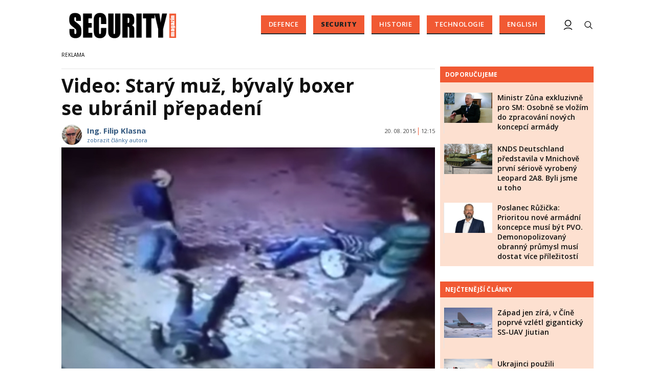

--- FILE ---
content_type: text/html; charset=utf-8
request_url: https://www.securitymagazin.cz/security/video-stary-muz-se-ubranil-prepadeni-1404046165.html
body_size: 13295
content:


<!DOCTYPE html>

<html xmlns="http://www.w3.org/1999/xhtml" xmlns:og="http://ogp.me/ns#" xmlns:fb="http://ogp.me/ns/fb#">
<head>
<base href="https://www.securitymagazin.cz" />
<title>
	Video: Starý muž, bývalý boxer se ubránil přepadení | SECURITY MAGAZÍN
</title><meta http-equiv="content-language" content="cs" /><meta http-equiv="content-type" content="text/html; charset=utf-8" /><meta name="viewport" content="width=device-width, initial-scale=1.0" /><meta id="metaRobots" name="robots" content="all" />
<link rel="image_src" href="https://www.securitymagazin.cz/images/theme/20150820121709_oldman.PNG" />
<meta property="twitter:card" content="summary_large_image"/><meta name="format-detection" content="telephone=no" />
<meta property="twitter:image:src" content="https://www.securitymagazin.cz/images/theme/20150820121709_oldman.PNG"/>
<meta property="og:image" content="https://www.securitymagazin.cz/images/theme/20150820121709_oldman.PNG"/>
<meta property="og:image:width" content="730"/>
<meta property="og:image:height" content="382"/><meta name="google-site-verification" content="hAre688do7zqkYnG5tFaqTmk5_wnLirIE6O-68OCN38" />
<meta property="twitter:title" content="Video: Starý muž, bývalý boxer se ubránil přepadení"/><link rel="icon" type="image/png" href="../images/assets/favicon/favicon32.png" sizes="32x32" /><link rel="alternate" type="application/rss+xml" title="RSS" href="//www.securitymagazin.cz/rss.xml" /><link rel="preconnect" href="https://fonts.googleapis.com" /><link rel="preconnect" href="https://fonts.gstatic.com" crossorigin="" /><link href="https://fonts.googleapis.com/css2?family=Open+Sans:ital,wght@0,300;0,400;0,500;0,600;0,700;0,800;1,300;1,400;1,500;1,600;1,700;1,800&amp;family=Roboto+Slab:wght@100;300;400;500;600;700;800;900&amp;display=swap" rel="stylesheet" />
	<script type="text/javascript" src="js/fce.js?21"></script>
	
	<script type="application/ld+json">{"@context": "https://schema.org","@type": "NewsArticle","mainEntityOfPage": {"@type": "WebPage","@id": "https://www.securitymagazin.cz/security/video-stary-muz-se-ubranil-prepadeni-1404046165.html"},"headline": "Video: Starý muž, bývalý boxer se ubránil přepadení","image": "https://www.securitymagazin.cz/images/theme/20150820121709_oldman.PNG","datePublished": "2015-08-20T12:15+01:00","dateModified": "2015-08-20T12:15+01:00","author": {"@type": "Person","name": "Ing. Filip Klasna","image": "https://www.securitymagazin.cz/images/users/20210712_132117336_10218169722450927_1236228884662409592_n.jpg","url": "https://www.securitymagazin.cz/autor/filip-klasna.htm"},"publisher": {"@type": "Organization","name": "SecurityMagazin.cz","url": "https://www.securitymagazin.cz/","logo": "https://www.securitymagazin.cz/images/logo.png"}}</script><script type="application/ld+json">{"@context": "https://schema.org","@type": "Organization","name": "SecurityMagazin.cz","url": "https://www.securitymagazin.cz/","logo": "https://www.securitymagazin.cz/images/logo.png"}</script><script type="application/ld+json">{"@context": "https://schema.org","@type": "Person","name": "Ing. Filip Klasna","image": "https://www.securitymagazin.cz/images/users/20210712_132117336_10218169722450927_1236228884662409592_n.jpg","url": "https://www.securitymagazin.cz/autor/filip-klasna.htm","worksFor": {"@type": "Organization","name": "SecurityMagazin.cz","url": "https://www.securitymagazin.cz/","logo": "https://www.securitymagazin.cz/images/logo.png"}}</script>
	<script type="text/javascript">
		var icuPageSection = 'security',
		icuDisablePersonalizedAds = false,
		sznUser = false;
</script>
<!-- ========================================================= 
     00 - sznUser=both
     ========================================================= -->
<!-- =========================================================
     0. PRECONNECT & PREFETCH (Optimalizace rychlosti)
     ========================================================= -->
<link rel="dns-prefetch" href="//pagead2.googlesyndication.com">
<link rel="dns-prefetch" href="//securepubads.g.doubleclick.net">
<link rel="dns-prefetch" href="//www.googletagmanager.com">

<link rel="preconnect" href="https://pagead2.googlesyndication.com" crossorigin>
<link rel="preconnect" href="https://securepubads.g.doubleclick.net" crossorigin>
<link rel="preconnect" href="https://www.googletagmanager.com" crossorigin>

<!-- =========================================================
     1. GCMv2 DEFAULT CONFIG (Musí být úplně nahoře!)
     ========================================================= -->
<script>
  window.dataLayer = window.dataLayer || [];
  function gtag(){ dataLayer.push(arguments); }

  // Výchozí stav – vše DENIED, čekáme na update z CMP
  gtag('consent','default',{
    'ad_storage':'denied',
    'analytics_storage':'denied',
    'ad_user_data':'denied',
    'ad_personalization':'denied',
    'wait_for_update':500
  });

  // Bezpečnostní pojistka pro v2
  gtag('set','ads_data_redaction',true);
</script>

<!-- =========================================================
     2. CONSENTMANAGER CMP (Semi-automatic)
     ========================================================= -->
<!-- ID 6e40c6f9323eb odpovídá SecurityMagazin.cz -->
<script type="text/javascript"
        src="https://cdn.consentmanager.net/delivery/js/semiautomatic.min.js"
        data-cmp-ab="1"
        data-cmp-cdid="6e40c6f9323eb"
        data-cmp-host="b.delivery.consentmanager.net"
        data-cmp-cdn="cdn.consentmanager.net"
        data-cmp-codesrc="0"></script>

<!-- =========================================================
     3. GA4 (GTAG.js)
     ========================================================= -->
<script async src="https://www.googletagmanager.com/gtag/js?id=G-5H2B73DS6B"></script>
<script>
  // gtag/dataLayer už jsou definované výše v GCMv2 bloku
  gtag('js',new Date());
  gtag('config','G-5H2B73DS6B');
</script><!-- =========================================================
     00 - sznUser=false
     ========================================================= -->
<!-- =========================================================
     4. GOOGLE AD MANAGER (GPT.js)
     ========================================================= -->
<script async src="https://securepubads.g.doubleclick.net/tag/js/gpt.js"></script>
<script>
  window.googletag = window.googletag || {cmd: []};

  googletag.cmd.push(function() {
    var pubads = googletag.pubads();

    // Volitelný targeting
    try{ pubads.setTargeting('section', window.icuPageSection || 'general'); }catch(e){}

    // =========================================================
    // CONSENT MODE / CMP: Zastaví první requesty, dokud nedáme povel.
    // =========================================================
    try{ pubads.disableInitialLoad(); }catch(e){}

    //  --- Size mappings ---

    var leaderBoardMapping = googletag.sizeMapping()
      .addSize([0,0],    [[320,50],[300,50]])
      .addSize([360,0],  [[320,50],[300,50],[320,100],[300,100]])
      .addSize([480,0],  [[468,60],[320,100],[300,100]])
      .addSize([728,0],  [[728,90],[468,60]])
      .addSize([980,0],  [[970,310],[970,90],[728,90]])
      .addSize([1200,0], [[970,250],[970,310],[970,90]])
      .build();

    // BA – custom formáty (article bottom)
    var bottomArticleMapping = googletag.sizeMapping()
      .addSize([0,0],    [])                                           // < 468: neukazovat
      .addSize([468,0],  [[468,282],[468,300]])                        // 468+
      .addSize([480,0],  [[480,300],[468,282],[468,300]])              // 480+
      .addSize([700,0],  [[700,300],[700,282],[700,270],[700,172],[480,300],[468,300],[468,282]]) // 700+
      .build();

    // BBB – velké formáty až od tablet/desktop
    var bottomBoardMapping = googletag.sizeMapping()
      .addSize([0,0],    [])                                           // < 728: neukazovat
      .addSize([728,0],  [[728,90]])
      .addSize([980,0],  [[970,310],[970,250],[728,90]])
      .addSize([1024,0], [[1024,200],[1024,100],[970,310],[970,250],[728,90]])
      .build();

    // SS1 – sidebar jen od desktopu
    var skyScraperMapping992 = googletag.sizeMapping()
      .addSize([0,0],    [])                                           // < 992: neukazovat
      .addSize([992,0],  [[300,600],[200,600],[160,600],[120,600],[300,300],[300,250]])
      .addSize([1200,0], [[300,600],[200,600],[160,600],[120,600],[300,300],[300,250]])
      .build();

    // Wall1 – pouze od šířky 480
    var wallMapping = googletag.sizeMapping()
      .addSize([0,0],    [])                                           // < 480: neukazovat
      .addSize([480,0],  [[480,320],[480,300]])
      .build();

    // --- Definice slotů ---

    googletag.defineSlot(
      '/398815093/GATE',
      [[320,50],[300,50],[320,100],[300,100],[468,60],[728,90],[970,90],[970,250],[970,310]],
      'div-gpt-ad-1765242092278-0'
    ).defineSizeMapping(leaderBoardMapping).addService(pubads);

    googletag.defineSlot(
      '/398815093/BA',
      [[700,270],[468,282],[480,300],[468,300],[700,172],[700,282],[700,300]],
      'div-gpt-ad-1487671792536-0'
    ).defineSizeMapping(bottomArticleMapping).addService(pubads);

    googletag.defineSlot(
      '/398815093/BBB',
      [[728,90],[970,250],[970,310],[1024,100],[1024,200]],
      'div-gpt-ad-1487671792536-4'
    ).defineSizeMapping(bottomBoardMapping).addService(pubads);

    googletag.defineSlot(
      '/398815093/SS1',
      [[300,600],[200,600],[160,600],[120,600],[300,300],[300,250]],
      'div-gpt-ad-1487671792536-20'
    ).defineSizeMapping(skyScraperMapping992).addService(pubads);

    googletag.defineSlot(
      '/398815093/Wall1',
      [[480,320],[480,300]],
      'div-gpt-ad-1506348602750-28'
    ).defineSizeMapping(wallMapping).addService(pubads);

    // --- Nastavení služby ---
    pubads.enableLazyLoad({
      fetchMarginPercent:200,
      renderMarginPercent:100,
      mobileScaling:2.0
    });
    pubads.setTargeting('site','securitymagazin.cz');
    pubads.enableSingleRequest();
    pubads.collapseEmptyDivs();
    googletag.enableServices();

    // =========================================================
    // Po načtení DOM (kdy už typicky proběhly inline googletag.display() v body)
    // provedeme 1x refresh a tím spustíme první ad requesty.
    // =========================================================
    (function(){
      function doRefreshOnce(){
        if(window.__sm_gpt_initial_refresh_done){ return; }
        window.__sm_gpt_initial_refresh_done = true;

        setTimeout(function(){
          try{ pubads.refresh(); }catch(e){}
        }, 0);
      }

      if(document.readyState === 'loading'){
        document.addEventListener('DOMContentLoaded', doRefreshOnce);
      }else{
        doRefreshOnce();
      }
    })();

  });
</script>


<!-- =========================================================
     5. OneSignal notification – řízeno přes CMP (Consentmanager)
     ========================================================= -->

<link rel="manifest" href="/manifest.json" />

<!-- 1) Načtení knihovny – blokováno/povolováno CMP -->
<script
  type="text/plain"
  class="cmplazyload"
  data-cmp-vendor="c81378"
  async
  data-cmp-src="https://cdn.onesignal.com/sdks/OneSignalSDK.js">
</script>

<!-- 2) Inicializace – spustí se jen pokud je vendor povolen -->
<script
  type="text/plain"
  class="cmplazyload"
  data-cmp-vendor="c81378">
  window.OneSignal = window.OneSignal || [];

  console.log('[CMP/OneSignal] Init skript zaregistrován, čeká na povolení vendora c81378…');

  OneSignal.push(function () {
    console.log('[CMP/OneSignal] Vendor c81378 POVOLEN – inicializuji OneSignal');
    OneSignal.init({
      appId: '900338a5-d131-46be-b629-0fc97dd15d38'
    });
  });
</script>
<!-- End of OneSignal notifications --><link id="mstyles" type="text/css" rel="stylesheet" href="../css/style.css?25" />
<script src="//d.seznam.cz/recass/js/sznrecommend-measure.min.js" data-webid="10"></script>

<script src="//d.seznam.cz/recass/js/sznrecommend.min.js"></script>
<meta name="description" content="Pro mladíky to bylo bolestné překvapení. To co vypadalo jako lehká kořist, tedy starší muž u obchodu se nakonec ukázalo nad jejich síly." /></head>
<body id="bd">
    <form method="post" action="/security/video-stary-muz-se-ubranil-prepadeni-1404046165.html" id="form1">
<div class="aspNetHidden">
<input type="hidden" name="__EVENTTARGET" id="__EVENTTARGET" value="" />
<input type="hidden" name="__EVENTARGUMENT" id="__EVENTARGUMENT" value="" />
<input type="hidden" name="__VIEWSTATE" id="__VIEWSTATE" value="/wEPDwUKMTUyNzIwMDAwMQ9kFgJmD2QWAgIDD2QWAgIBDxYCHgZhY3Rpb24FPi9zZWN1cml0eS92aWRlby1zdGFyeS1tdXotc2UtdWJyYW5pbC1wcmVwYWRlbmktMTQwNDA0NjE2NS5odG1sZGSDB4Yc4dJQ4KO0IgZTqg7e2EzvIeI8U61SqLFNlI48kw==" />
</div>

<script type="text/javascript">
//<![CDATA[
var theForm = document.forms['form1'];
if (!theForm) {
    theForm = document.form1;
}
function __doPostBack(eventTarget, eventArgument) {
    if (!theForm.onsubmit || (theForm.onsubmit() != false)) {
        theForm.__EVENTTARGET.value = eventTarget;
        theForm.__EVENTARGUMENT.value = eventArgument;
        theForm.submit();
    }
}
//]]>
</script>


<script src="/WebResource.axd?d=vxoGIo6TtxLG7s_L9S_dh2TVSE7QCxwfRYtQ6zNT4szhBmwIW2AEGM2FvECRDeB-4fZaEq5XsIdUIkHIrRquJLCSgteb6dxdyeljuDLtuLQ1&amp;t=638286137964787378" type="text/javascript"></script>


<script type="text/javascript">
//<![CDATA[
function volaniServeru(arg, context){WebForm_DoCallback('ctl00',arg,odpovedServeru,"",null,false); }//]]>
</script>

<div class="aspNetHidden">

	<input type="hidden" name="__VIEWSTATEGENERATOR" id="__VIEWSTATEGENERATOR" value="7AA0C435" />
	<input type="hidden" name="__SCROLLPOSITIONX" id="__SCROLLPOSITIONX" value="0" />
	<input type="hidden" name="__SCROLLPOSITIONY" id="__SCROLLPOSITIONY" value="0" />
</div>
	<div id="msPlace" class="jGrowl center"></div>
	<div id="clona"></div>
	
	<div id="dimensions"></div>
	<div id="adm-info"></div>


	<div class="page">

		<nav>
			<div class="wrapper">

				<div id="pnlLogo" class="pnl-logo">
					<div id="logo"><a href="https://www.securitymagazin.cz"><span>SECURITY MAGAZÍN</span></a></div>

</div>
				<div id="mMenu" class="main-menu-cont">
				<ul id="main-menu">
				<li><a href="https://www.securitymagazin.cz/defence/">Defence</a></li>
				<li class="sel"><a class="sel" href="https://www.securitymagazin.cz/security/">Security</a></li>
				<li><a href="https://www.securitymagazin.cz/historie/">Historie</a></li>
				<li><a href="https://www.securitymagazin.cz/technologie/">Technologie</a></li>
				<li><a href="https://www.securitymagazin.cz/english/">English</a></li>
			</ul>

</div>

				<div class="mob-menu-btn"><span></span><span></span><span></span><span></span></div>
				<div class="menu-srch-ic"><span>search</span></div>

				<div id="pnlPageInfo" class="pnl-page-info">

</div>

				


				<div class="menu-usr-ic"><div class="menu-usr-icon" title="přihlášení"><span>login</span></div></div>
<div id="userArea" class="user-area">

</div>

				<div class="srch-cont">
					<div id="pnlSrch" class="gcse-srch-frm">
			<script async src="https://cse.google.com/cse.js?cx=013512509945163929186:rqhroydukn8"></script>
		<div class="gcse-searchbox-only" data-resultsurl="https://www.securitymagazin.cz/vyhledavani/"></div>

</div><!--.gcse-srch-frm-->
				</div><!--.srch-cont-->

			</div><!--.wrapper-->
		</nav>

		<div id="bannerLB" class="leaderboard advert"><!-- /398815093/GATE -->
<div id='div-gpt-ad-1765242092278-0' style='min-width: 300px; min-height: 50px;'>
  <script>
    googletag.cmd.push(function() { googletag.display('div-gpt-ad-1765242092278-0'); });
  </script>
</div></div>

		<div id="pnlArticleTitle" class="h1-title-container">

</div>

		<div class="page-body">

			

	

	<div class="column-container part-top">
		<div id="cphTELO_pnlMainTop" class="column-content">
		<span class="clk-detail-top-line"></span>
			<div class="h1-title-container"><h1 class="article-title">Video: Starý muž, bývalý boxer se&nbsp;ubránil přepadení</h1></div>

		<div id="article" class="container">

				<div class="tools cistic">					<div class="tools-author-with-foto">
						<div class="tools-author-image"><img src="https://www.securitymagazin.cz/images/users/20210712_132117336_10218169722450927_1236228884662409592_n.jpg" alt="autor" /></div>
						<div class="tools-author-info">
						<a href="https://www.securitymagazin.cz/autor/filip-klasna.htm" class="clk-autor-name">Ing. Filip Klasna</a>
							<a href="https://www.securitymagazin.cz/autor/filip-klasna.htm" class="clkAutor">zobrazit články autora</a>
					</div><!--.tools-author-info-->
					</div><!--.tools-author-with-foto-->
					<div class="tools-dtm">20. 08. 2015<i class="tls-sep"></i>12:15</div>
				</div><!-- .tools -->
					<div class="clk-image">
						<img src="https://www.securitymagazin.cz/images/theme/20150820121709_oldman.PNG" alt="Video: Starý muž, bývalý boxer se&nbsp;ubránil přepadení" width="730" height="455" class="img-responsive" />
					<div class="img-info-down"><span>foto:</span> YouTube<span class="sep">/</span>Překvapení pro lupiče</div>
					</div><!-- .clk-image -->
				<p class="clk-perex" id="perex-1404046165">Pro mladíky to bylo bolestné překvapení. To co vypadalo jako lehká kořist, tedy starší muž u&nbsp;obchodu se&nbsp;nakonec ukázalo nad&nbsp;jejich síly.</p>
				<p>Bývalý boxer, který neztratil svou schopnost poslat protivníka k&nbsp;zemi je zachycen na&nbsp;snímcích CCTV kamery. Opilý mladík ho začne obtěžovat a&nbsp;po pár vteřinách končí na&nbsp;zemi. Levý hák sráží k&nbsp;zemi dalšího z&nbsp;mladíků. Incident byl zachycen bezpečnstní kamerou kdesi v&nbsp;Rusku.</p>
<p><iframe src="//www.youtube.com/embed/sBPDLWbN_bY" width="560" height="315"></iframe></p>
				<div class="cistic"></div>
				<div id="end-of-article-marker"></div>
				<h2 class="sekce-title"><span>Tagy</span></h2>
			<div id="kws-tags">
				<a class="kws-tag" href="https://www.securitymagazin.cz/tags/nutna-obrana.htm">nutná obrana<span>, </span></a>
				<a class="kws-tag" href="https://www.securitymagazin.cz/tags/obrana.htm">obrana<span>, </span></a>
				<a class="kws-tag" href="https://www.securitymagazin.cz/tags/prepadeni.htm">přepadení<span>, </span></a>
				<div class="cistic"></div>
			</div><!-- #kws-tags -->
<div id="AdTrackOutstream"></div>
<div id="AdTrackArticleBottom"></div>
<iframe src="https://ga-tst.tenx.cz/?utm_source=SECMAG-Article" frameborder="0" scrolling="no" style="width:1px;height:1px;border:0 none;"></iframe>
				<div data-szn-recass-box='{"zone_id": 10}'></div>
<div class="bottom-article-banner advert"><!-- /398815093/BA -->
<div id='div-gpt-ad-1487671792536-0'>
<script>
googletag.cmd.push(function() { googletag.display('div-gpt-ad-1487671792536-0'); });
</script>
</div>
<div class="spacer-20"></div>

<!-- AdSense Related Content -->
<script async src="//pagead2.googlesyndication.com/pagead/js/adsbygoogle.js"></script>
<ins class="adsbygoogle"
     style="display:block"
     data-matched-content-ui-type="image_card_stacked,image_card_stacked"
     data-matched-content-rows-num="4,4"
     data-matched-content-columns-num="1,2"
     data-ad-format="autorelaxed"
     data-ad-client="ca-pub-0723482451728487"
     data-ad-slot="9729816605"></ins>
<script>
     (adsbygoogle = window.adsbygoogle || []).push({});
</script>
<div class="spacer-20"></div>
<!-- /AdSense Related Content -->

</div><!-- .bottom-article-banner -->
				<div class="cistic"></div>
		</div><!-- #article.container -->


</div>
		<div id="cphTELO_pnlSideTop" class="column-side column-side-top">
					<div class="rsekce">
									</div><!-- .rsekce -->
				<div class="rsekce tops-time">
					<div class="block-title-cont rvrz"><h2 class="block-title">Doporučujeme</h2></div>
					
			<div class="article tops-clk">
				<div class="clk-image xl-4 lg-4 md-4 sm-6 xs-6">
					<a href="https://www.securitymagazin.cz/defence/exkluzivne-ministr-obrany-zuna-1404073866.html"><img src="images/theme/thumbs/t1-20251216131611_zuna2.jpg" alt="Ministr Zůna exkluzivně pro SM: Osobně se&nbsp;vložím do zpracování nových koncepcí armády" width="304" height="192" class="img-responsive" /></a>
				</div><!-- .clkImage -->
				<div class="clk-content xl-8 lg-8 md-8 sm-6 xs-6">
					<div class="panel tools">
						<div class="news-dtm">17. 12. 2025<i class="tls-sep"></i>08:15</div>
						<a class="sekce" href="https://www.securitymagazin.cz/defence/">Defence</a>
						<div class="cistic"></div>
					</div><!-- .tools -->
					<h3><a href="https://www.securitymagazin.cz/defence/exkluzivne-ministr-obrany-zuna-1404073866.html">Ministr Zůna exkluzivně pro SM: Osobně se&nbsp;vložím do zpracování nových koncepcí armády</a></h3>
				</div><!--.clk-content-->
			</div><!-- .article -->
			<div class="article tops-clk">
				<div class="clk-image xl-4 lg-4 md-4 sm-6 xs-6">
					<a href="https://www.securitymagazin.cz/defence/knds-deutschland-leopard-2a8-r-1404073803.html"><img src="images/theme/thumbs/t1-20251120122718_C0105676.jpg" alt="KNDS Deutschland představila v&nbsp;Mnichově první sériově vyrobený Leopard 2A8. Byli jsme u&nbsp;toho" width="304" height="192" class="img-responsive" /></a>
				</div><!-- .clkImage -->
				<div class="clk-content xl-8 lg-8 md-8 sm-6 xs-6">
					<div class="panel tools">
						<div class="news-dtm">20. 11. 2025<i class="tls-sep"></i>12:45</div>
						<a class="sekce" href="https://www.securitymagazin.cz/defence/">Defence</a>
						<div class="cistic"></div>
					</div><!-- .tools -->
					<h3><a href="https://www.securitymagazin.cz/defence/knds-deutschland-leopard-2a8-r-1404073803.html">KNDS Deutschland představila v&nbsp;Mnichově první sériově vyrobený Leopard 2A8. Byli jsme u&nbsp;toho</a></h3>
				</div><!--.clk-content-->
			</div><!-- .article -->
			<div class="article tops-clk">
				<div class="clk-image xl-4 lg-4 md-4 sm-6 xs-6">
					<a href="https://www.securitymagazin.cz/defence/ruzicka-programove-prohlaseni--1404073777.html"><img src="images/theme/thumbs/t1-20251007095825_ruzicka.jpg" alt="Poslanec Růžička: Prioritou nové armádní koncepce musí být PVO. Demonopolizovaný obranný průmysl musí dostat více příležitostí" width="304" height="192" class="img-responsive" /></a>
				</div><!-- .clkImage -->
				<div class="clk-content xl-8 lg-8 md-8 sm-6 xs-6">
					<div class="panel tools">
						<div class="news-dtm">13. 11. 2025<i class="tls-sep"></i>09:00</div>
						<a class="sekce" href="https://www.securitymagazin.cz/defence/">Defence</a>
						<div class="cistic"></div>
					</div><!-- .tools -->
					<h3><a href="https://www.securitymagazin.cz/defence/ruzicka-programove-prohlaseni--1404073777.html">Poslanec Růžička: Prioritou nové armádní koncepce musí být PVO. Demonopolizovaný obranný průmysl musí dostat více příležitostí</a></h3>
				</div><!--.clk-content-->
			</div><!-- .article -->


				</div><!-- .rsekce -->
				<div class="rsekce tops-time">
					<div class="block-title-cont rvrz"><h2 class="block-title">Nejčtenější články</h2></div>
					
			<div class="article tops-clk">
				<div class="clk-image xl-4 lg-4 md-4 sm-6 xs-6">
					<a href="https://www.securitymagazin.cz/defence/cina-ssuav-jiutian-zapad-1404073859.html"><img src="images/theme/thumbs/t1-20251212115453_Alert_China_to_Begin_Flight_Tests_in_June_2025-5fbb7f93.jpg" alt="Západ jen zírá, v&nbsp;Číně poprvé vzlétl gigantický SS-UAV Jiutian" width="304" height="192" class="img-responsive" /></a>
				</div><!-- .clkImage -->
				<div class="clk-content xl-8 lg-8 md-8 sm-6 xs-6">
					<div class="panel tools">
						<div class="news-dtm">13. 12. 2025<i class="tls-sep"></i>06:45</div>
						<a class="sekce" href="https://www.securitymagazin.cz/defence/">Defence</a>
						<div class="cistic"></div>
					</div><!-- .tools -->
					<h3><a href="https://www.securitymagazin.cz/defence/cina-ssuav-jiutian-zapad-1404073859.html">Západ jen zírá, v&nbsp;Číně poprvé vzlétl gigantický SS-UAV Jiutian</a></h3>
				</div><!--.clk-content-->
			</div><!-- .article -->
			<div class="article tops-clk">
				<div class="clk-image xl-4 lg-4 md-4 sm-6 xs-6">
					<a href="https://www.securitymagazin.cz/defence/ukrajinci-australske-m1a1-abrams-1404073898.html"><img src="images/theme/thumbs/t1-20251224062546_20241105adf8638673_0038.jpg" alt="Ukrajinci použili australské M1A1 Abrams k&nbsp;tomu, k&nbsp;čemu byly vytvořeny" width="304" height="192" class="img-responsive" /></a>
				</div><!-- .clkImage -->
				<div class="clk-content xl-8 lg-8 md-8 sm-6 xs-6">
					<div class="panel tools">
						<div class="news-dtm">24. 12. 2025<i class="tls-sep"></i>07:15</div>
						<a class="sekce" href="https://www.securitymagazin.cz/defence/">Defence</a>
						<div class="cistic"></div>
					</div><!-- .tools -->
					<h3><a href="https://www.securitymagazin.cz/defence/ukrajinci-australske-m1a1-abrams-1404073898.html">Ukrajinci použili australské M1A1 Abrams k&nbsp;tomu, k&nbsp;čemu byly vytvořeny</a></h3>
				</div><!--.clk-content-->
			</div><!-- .article -->
			<div class="article tops-clk">
				<div class="clk-image xl-4 lg-4 md-4 sm-6 xs-6">
					<a href="https://www.securitymagazin.cz/defence/venezuela-bukm2-s300-pancirs1-jyl1-1404073919.html"><img src="images/theme/thumbs/t1-20260105074128_EA-18G_Growler_VX-9_from_below_2008.jpg" alt="Američané ve&nbsp;Venezuele nejprve neutralizovali čínské 3D sledovací radary" width="304" height="192" class="img-responsive" /></a>
				</div><!-- .clkImage -->
				<div class="clk-content xl-8 lg-8 md-8 sm-6 xs-6">
					<div class="panel tools">
						<div class="news-dtm">05. 01. 2026<i class="tls-sep"></i>08:30</div>
						<a class="sekce" href="https://www.securitymagazin.cz/defence/">Defence</a>
						<div class="cistic"></div>
					</div><!-- .tools -->
					<h3><a href="https://www.securitymagazin.cz/defence/venezuela-bukm2-s300-pancirs1-jyl1-1404073919.html">Američané ve&nbsp;Venezuele nejprve neutralizovali čínské 3D sledovací radary</a></h3>
				</div><!--.clk-content-->
			</div><!-- .article -->


				</div><!-- .rsekce -->
				<div class="sticky-banner rsekce rs-ss1">
				<div class="advert">
<!-- /398815093/SS1 -->
<div id="adcheck">
<div id='div-gpt-ad-1487671792536-20'>
<script>
googletag.cmd.push(function() { googletag.display('div-gpt-ad-1487671792536-20'); });
</script></div>
</div></div><!-- .advert -->

				</div><!-- .rsekce -->


</div>
	</div>

	<div class="column-container sep-strip">
		<div id="cphTELO_pnlSep" class="container lg12 md12 sm12 xs12">

</div>
	</div>

	<div class="column-container part-down">
		<div id="cphTELO_pnlMainDown" class="column-content">
				<h2 class="block-title">Kam dál?</h2>
			<div class="container related-cont">
			<div class="lg6 md6 sm6 xs12 related-column related-column-left">
				<div class="related-item"><div class="related-article-cont" style="background-image:url('https://www.securitymagazin.cz/images/theme/thumbs/t1-20251008071418_UA_Bohdana_SPH_on_MAZ_chassis_02.jpg');"><a class="related-article-link" href="https://www.securitymagazin.cz/security/ukrajina-dfnc3-seababy-1404073670.html"><p class="related-article-title">Ukrajina se&nbsp;dere mezi přední vývozce zbraní</p></a></div></div><!--.related-item-->
				<div class="related-item" id="ra-r2b2-code1">
					<div class="related-article-cont">
					</div>
				</div><!--.related-item-->
				<div class="related-item"><div class="related-article-cont" style="background-image:url('https://www.securitymagazin.cz/images/theme/thumbs/t1-20250617091532_production_cz_04.jpg');"><a class="related-article-link" href="https://www.securitymagazin.cz/security/colt-cz-group-akvizice-valley-steel-stamp-1404073345.html"><p class="related-article-title">Colt CZ Group SE oznamuje dokončení akvizice společnosti Valley ...</p></a></div></div><!--.related-item-->
			</div><!-- .related-column-left -->
			<div class="lg6 md6 sm6 xs12 related-column related-column-right">
				<div class="related-item"><div class="related-article-cont" style="background-image:url('https://www.securitymagazin.cz/images/theme/thumbs/t1-20250331102650_jkn0.jpg');"><a class="related-article-link" href="https://www.securitymagazin.cz/security/malorazky-kulovnice-jkn-jk-nastroje-iwa-1404073117.html"><p class="related-article-title">Zbrusu nové malorážky a&nbsp;kulovnice JKN od JK Nástroje s.r.o.– ...</p></a></div></div><!--.related-item-->
				<div class="related-item"><div class="related-article-cont" style="background-image:url('https://www.securitymagazin.cz/images/theme/thumbs/t1-20250521073754_dppc2.JPG');"><a class="related-article-link" href="https://www.securitymagazin.cz/security/trade-fides-idet-2025-1404073269.html"><p class="related-article-title">Trade FIDES na&nbsp;IDET 2025: Spolehlivé bezpečnostní řešení ...</p></a></div></div><!--.related-item-->
				<div class="related-item" id="ra-r2b2-code2">
					<div class="related-article-cont">
					</div>
				</div><!--.related-item-->
			</div><!-- .related-column-right -->
			</div><!-- .container.related-cont -->
			<div class="spacer-30"></div>

</div>
		<div id="cphTELO_pnlSideDown" class="column-side article-side-down">
					<div class="sticky-banner rsekce rs-ss2">
				<div class="advert">
<!-- /398815093/Wall1 -->
<div id='div-gpt-ad-1506348602750-28'>
<script>
googletag.cmd.push(function() { googletag.display('div-gpt-ad-1506348602750-28'); });
</script>
</div>
</div><!-- .advert -->

				</div><!-- .rsekce -->


</div>
	</div>



			<div id="sznBBB" class="footer-banner advert">
				<!-- /398815093/BBB -->
<div id='div-gpt-ad-1487671792536-4'>
<script>
googletag.cmd.push(function() { googletag.display('div-gpt-ad-1487671792536-4'); });
</script>
</div>
				<div class="cistic"></div>
			</div><!--.footer-banner-->

		</div><!--.page-body-->

	</div><!--.page-->

	<div id="footer">
		<div class="wrapper">
			<div id="copyright" class="xl-4 lg-4 md-12 sm-12 xs-12 order-xs-2">
				Copyright &copy; 2014-2026 <span>SecurityMagazin.cz</span>

				<div id="socnet-bottom">
					<a class="socnet-link icon-facebook" href="https://www.facebook.com/securmagazin.cz" target="_blank"><span>Facebook</span></a>
					<a class="socnet-link icon-twitter" href="https://www.twitter.com/SecurMagazin" target="_blank"><span>Twitter</span></a>
					<a class="socnet-link icon-feed" href="rss.xml"><span>RSS</span></a>
				</div>

			</div><!--#copyright-->
			
			<div id="footer-menu" class="xl-8 lg-8 md-12 sm-12 xs-12 order-xs-1">
				<a href="https://www.securitymagazin.cz/o-nas.htm">O nás</a>|<a href="https://www.securitymagazin.cz/autori.htm">Autoři</a>|<a href="https://www.securitymagazin.cz/eticky-kodex.htm">Etický kodex</a>|<a href="https://www.securitymagazin.cz/kontakty.htm">Kontakty</a>|<a href="https://www.securitymagazin.cz/predplatne.htm">Předplatné</a>|<a href="https://www.securitymagazin.cz/reklama.htm">Reklama</a>|<a href="https://www.securitymagazin.cz/ochrana-osobnich-udaju.htm">GDPR</a>
				<div id="footer-consent">
					<a href="?cmpscreen" class="cmpfooterlink cmpfooterlinkcmp">Nastavení soukromí</a>
				</div><!--#footer-consent-->
			</div><!--#footer-menu-->

			<div id="owner" class="xl-12 lg-12 md-12 sm-12 xs-12 order-xs-3">
				<div class="owner-container">
					Vydavatelem zpravodajského webu SECURITY&nbsp;MAGAZÍN je&nbsp;společnost <strong>Expert&nbsp;Publishing&nbsp;Group&nbsp;s.r.o.</strong><br /><strong>Více informací na&nbsp;<a target="_blank" href="https://www.expertpublishing.eu">www.expertpublishing.eu</a></strong>
				</div><!--.owner-container-->
			</div><!--#owner-->

		</div><!--.wrapper-->
	</div><!--#footer-->


	<div id="ssBannerPlace">

</div>

	<div id="pnlMver" class="pnlMver">

</div>

	<div id="pnlGoogle">

</div>


	<script type="text/javascript" src="js/base.min.js?22"></script>
	<script type="text/javascript">var pozice=[],pgtype='clk',cpbIsEnable=true,sideD=true,sdEnb=true,selDayJS;console.log('adsSeznam: False');</script>
	<script type="text/javascript" src="js/jquery.socialshare.js?22"></script>
	
	<script type="text/javascript" src="js/jquery.fancybox.pack.js"></script>
	<script type="text/javascript" src="js/jquery.fancybox-media.js"></script>
	<script type="text/javascript" src="js/jquery.fancybox-thumbs.js"></script>

	<script type="text/javascript">
		console.log('page loading time: 50.6762');
		console.log('script loading time: 6.3131');

		var raCode1, raCode2 = '';

		/* R2B2 ra-fce */
		function relatedArticleSM(r2b2ID) {
			switch (r2b2ID) {
				case 'ID-from-r2b2-1234':	//r2b2-1234
					$('#ra-r2b2-code1').html(raCode1); $('#ra-r2b2-code1').attr('id', 'ra-code1');
					break;
				case 'ID-from-r2b2-5678':	//r2b2-5678
					$('#ra-r2b2-code2').html(raCode2); $('#ra-r2b2-code2').attr('id', 'ra-code2');
					break;
			}
		}

		function fixYTvid() {
			$('#article iframe').each(function () {
				$ifrm = $(this);
				isrc = $ifrm.attr('src');
				poz = isrc.indexOf('youtube.com');
				if (poz > 0) {
					$ifrm.removeAttr('width').removeAttr('height').wrap('<div class="vid-resp" />');
				} else {
					poz = isrc.indexOf('facebook.com');
					if (poz > 0) $ifrm.removeAttr('width').removeAttr('height').css('height','100%').wrap('<div class="vid-resp" />');
				}
			});
		}

		$(document).ready(function () {

			if ($('.tts-articles').length) {
				$('.tts-articles').easyTicker({
					direction: 'up',
					easing: 'swing',
					speed: 'slow',
					interval: 5000,
					height: '30px',
					visible: 1,
					mousePause: true
					//controls: {
					//	up: '.up',
					//	down: '.down',
					//	toggle: '.toggle',
					//	stopText: 'Stop !!!'
					//}
				});
			};

			$('#article p img').each(function () {
				$img = $(this);
				iW = $img.attr('width');
				if (parseInt(iW) > 700) $img.addClass('img-responsive');
			}); // article image

			if (isMobile.any()) fixYTvid();

		}); // document.ready

		$(window).on('load', function () {

			let sznTM = setTimeout(function () {
				if ($('.recass-entities').length) {
					$('<div class="szn-rcm-note">(součástí bloku jsou i reklamní sdělení, která nejsou redakčního charakteru)</div>').insertBefore($('.recass-entities'));
				} else {
					console.log('recass-entities not exists');
				}
				clearTimeout(sznTM);
			}, 1000);


		}); // window.load

	</script>
	<div id="cphJS_pnlJSsub">
	<script type="text/javascript">raCode1='<div class="related-article-cont" style="background-image:url(\'https://www.securitymagazin.cz/images/theme/thumbs/t1-20250706130327_s-b_shoot_03.jpg\');"><a class="related-article-link" href="https://www.securitymagazin.cz/security/sellier-bellot-strategicke-partnerstvi-eurenco-1404073401.html"><p class="related-article-title">Sellier & Bellot podepsal pětileté strategické partnerství se&nbsp;společností ...</p></a></div>';</script><script type="text/javascript">relatedArticleSM('ID-from-r2b2-1234');</script><script type="text/javascript">raCode2='<div class="related-article-cont" style="background-image:url(\'https://www.securitymagazin.cz/images/theme/thumbs/t1-20250211112339_patel.jpg\');"><a class="related-article-link" href="https://www.securitymagazin.cz/security/kash-patel-fbi-csg-rusko-cina-vance-1404072990.html"><p class="related-article-title">Nastupujícímu šéfovi FBI vyčítají čínské vazby. Radil CSG během ...</p></a></div>';</script><script type="text/javascript">relatedArticleSM('ID-from-r2b2-5678');</script>
</div>
	<script>sznRecass.getRecommendationsByTags();</script>


	<script type="text/javascript" src="js/script.js?2512"></script>
	<!-- Performax AutoAds – řízeno přes CMP (vendor: s1354)
<script
  async
  src="https://cdn.performax.cz/yi/adsbypx/px_autoads.js?aab=ulite"
  type="text/plain"
  data-cmp-vendor="s1354">
</script> -->
<!-- TrackAd branding – řízeno přes CMP (vendor: s2786)
<script
  src="//trackad.cz/adtrack.php?d=securitymagazin.cz&amp;g=generic&amp;p=branding"
  type="text/plain"
  data-cmp-vendor="s2786"> 
</script> -->

<script async src="https://cdn.performax.cz/yi/adsbypx/px_autoads.js?aab=ulite"></script>
<script async src="https://trackad.cz/adtrack.php?d=securitymagazin.cz&amp;g=generic&amp;p=branding"></script>

<!-- Měření blokace reklamy – volá GA4, ale nespustí se, pokud gtag není k dispozici
     (např. při zamítnuté analytics_storage). -->
<script>
window.addEventListener('load', function() {
  setTimeout(function() {
    var ad = document.getElementById('adcheck');
    var isBlocked = !ad || ad.offsetHeight === 0;

    if (typeof gtag === 'function') {
      gtag('event', isBlocked ? 'ad_blocked' : 'ad_displayed', {
        event_category: 'ads',
        event_label: 'GPT slot SS2_HP'
      });
    }
  }, 2000); // necháme stránku chvilku načíst
});
</script>
	<script type="text/javascript" src="js/jquery.init.js?25"></script>
	

<script type="text/javascript">
//<![CDATA[

var callBackFrameUrl='/WebResource.axd?d=ydIOWp-BRLLddnrAAmfPryxStdpKf0tsnbt9-cqoKkhbdRF1qF58qDEhjDT2c7FX8TomAv-IBsJu5SzkER5pKlDkpzgP22zXZ8LJKRs_nBQ1&t=638286137964787378';
WebForm_InitCallback();
theForm.oldSubmit = theForm.submit;
theForm.submit = WebForm_SaveScrollPositionSubmit;

theForm.oldOnSubmit = theForm.onsubmit;
theForm.onsubmit = WebForm_SaveScrollPositionOnSubmit;
//]]>
</script>
</form>
</body>
</html>

--- FILE ---
content_type: text/html; charset=utf-8
request_url: https://www.google.com/recaptcha/api2/aframe
body_size: 115
content:
<!DOCTYPE HTML><html><head><meta http-equiv="content-type" content="text/html; charset=UTF-8"></head><body><script nonce="XLBBz-h7bvxP_-dg9OtGEg">/** Anti-fraud and anti-abuse applications only. See google.com/recaptcha */ try{var clients={'sodar':'https://pagead2.googlesyndication.com/pagead/sodar?'};window.addEventListener("message",function(a){try{if(a.source===window.parent){var b=JSON.parse(a.data);var c=clients[b['id']];if(c){var d=document.createElement('img');d.src=c+b['params']+'&rc='+(localStorage.getItem("rc::a")?sessionStorage.getItem("rc::b"):"");window.document.body.appendChild(d);sessionStorage.setItem("rc::e",parseInt(sessionStorage.getItem("rc::e")||0)+1);localStorage.setItem("rc::h",'1769123156473');}}}catch(b){}});window.parent.postMessage("_grecaptcha_ready", "*");}catch(b){}</script></body></html>